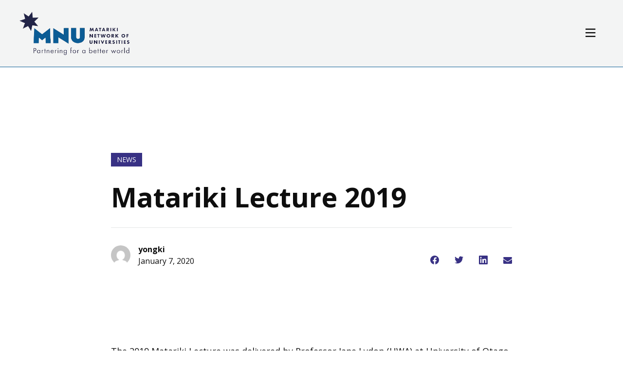

--- FILE ---
content_type: text/html; charset=UTF-8
request_url: https://www.matarikinetwork.org/2020/01/07/matariki-lecture-2019/
body_size: 9854
content:
<!DOCTYPE html>
<html lang="en-GB">

<head>
	
		<meta charset="utf-8">
	<meta name="author" content="Matariki Network">
	<link rel="pingback" href="https://www.matarikinetwork.org/xmlrpc.php">

		<meta name="HandheldFriendly" content="True">
	<meta name="viewport" content="width=device-width, initial-scale=1.0">

		<meta name="apple-mobile-web-app-title" content="Matariki Lecture 2019">

		<meta name="application-name" content="Matariki Network">

	<meta name='robots' content='index, follow, max-image-preview:large, max-snippet:-1, max-video-preview:-1' />
	<style>img:is([sizes="auto" i], [sizes^="auto," i]) { contain-intrinsic-size: 3000px 1500px }</style>
	
	<!-- This site is optimized with the Yoast SEO plugin v24.5 - https://yoast.com/wordpress/plugins/seo/ -->
	<title>Matariki Lecture 2019 – Matariki Network</title>
	<link rel="canonical" href="https://www.matarikinetwork.org/2020/01/07/matariki-lecture-2019/" />
	<meta property="og:locale" content="en_GB" />
	<meta property="og:type" content="article" />
	<meta property="og:title" content="Matariki Lecture 2019 – Matariki Network" />
	<meta property="og:description" content="The 2019 Matariki Lecture was delivered by Professor Jane Lydon (UWA) at University of Otago on the 27th November 2019. The lecture was titled “Imperial Emotions: Empathy, Politics and Global Networks” and attracted a diverse audience – both in situ and via the live webstream! You can catch up with the lecture on the Matariki [&hellip;]" />
	<meta property="og:url" content="https://www.matarikinetwork.org/2020/01/07/matariki-lecture-2019/" />
	<meta property="og:site_name" content="Matariki Network" />
	<meta property="article:author" content="https://t.me/pump_upp" />
	<meta property="article:published_time" content="2020-01-07T03:34:00+00:00" />
	<meta property="article:modified_time" content="2025-01-02T16:07:17+00:00" />
	<meta name="author" content="yongki" />
	<meta name="twitter:card" content="summary_large_image" />
	<meta name="twitter:creator" content="@yongki" />
	<meta name="twitter:label1" content="Written by" />
	<meta name="twitter:data1" content="yongki" />
	<script type="application/ld+json" class="yoast-schema-graph">{"@context":"https://schema.org","@graph":[{"@type":"WebPage","@id":"https://www.matarikinetwork.org/2020/01/07/matariki-lecture-2019/","url":"https://www.matarikinetwork.org/2020/01/07/matariki-lecture-2019/","name":"Matariki Lecture 2019 – Matariki Network","isPartOf":{"@id":"https://www.matarikinetwork.org/#website"},"datePublished":"2020-01-07T03:34:00+00:00","dateModified":"2025-01-02T16:07:17+00:00","author":{"@id":"https://www.matarikinetwork.org/#/schema/person/861f00d56f19fb974be4287357792ad9"},"breadcrumb":{"@id":"https://www.matarikinetwork.org/2020/01/07/matariki-lecture-2019/#breadcrumb"},"inLanguage":"en-GB","potentialAction":[{"@type":"ReadAction","target":["https://www.matarikinetwork.org/2020/01/07/matariki-lecture-2019/"]}]},{"@type":"BreadcrumbList","@id":"https://www.matarikinetwork.org/2020/01/07/matariki-lecture-2019/#breadcrumb","itemListElement":[{"@type":"ListItem","position":1,"name":"Home","item":"https://www.matarikinetwork.org/"},{"@type":"ListItem","position":2,"name":"News","item":"https://www.matarikinetwork.org/news-event-old/news/"},{"@type":"ListItem","position":3,"name":"Matariki Lecture 2019"}]},{"@type":"WebSite","@id":"https://www.matarikinetwork.org/#website","url":"https://www.matarikinetwork.org/","name":"Matariki Network","description":"Partnering for a better world","potentialAction":[{"@type":"SearchAction","target":{"@type":"EntryPoint","urlTemplate":"https://www.matarikinetwork.org/?s={search_term_string}"},"query-input":{"@type":"PropertyValueSpecification","valueRequired":true,"valueName":"search_term_string"}}],"inLanguage":"en-GB"},{"@type":"Person","@id":"https://www.matarikinetwork.org/#/schema/person/861f00d56f19fb974be4287357792ad9","name":"yongki","image":{"@type":"ImageObject","inLanguage":"en-GB","@id":"https://www.matarikinetwork.org/#/schema/person/image/","url":"https://secure.gravatar.com/avatar/680257beccc3aa251283a2317530d0cad8a2308e66b5f2077af1115679e47c88?s=96&d=mm&r=g","contentUrl":"https://secure.gravatar.com/avatar/680257beccc3aa251283a2317530d0cad8a2308e66b5f2077af1115679e47c88?s=96&d=mm&r=g","caption":"yongki"},"description":"https://t.me/pump_upp","sameAs":["https://t.me/pump_upp","https://x.com/yongki","yongki"],"url":"https://www.matarikinetwork.org/author/yongki/"}]}</script>
	<!-- / Yoast SEO plugin. -->


<link rel='dns-prefetch' href='//fonts.googleapis.com' />
<link rel='stylesheet' id='tribe-google-css' href='https://fonts.googleapis.com/css2?family=Open+Sans:ital,wght@0,400;0,600;0,700;1,400;1,600;1,700&#038;display=swap' media='all' />
<style id='classic-theme-styles-inline-css'>
/*! This file is auto-generated */
.wp-block-button__link{color:#fff;background-color:#32373c;border-radius:9999px;box-shadow:none;text-decoration:none;padding:calc(.667em + 2px) calc(1.333em + 2px);font-size:1.125em}.wp-block-file__button{background:#32373c;color:#fff;text-decoration:none}
</style>
<style id='safe-svg-svg-icon-style-inline-css'>
.safe-svg-cover{text-align:center}.safe-svg-cover .safe-svg-inside{display:inline-block;max-width:100%}.safe-svg-cover svg{fill:currentColor;height:100%;max-height:100%;max-width:100%;width:100%}

</style>
<link rel='stylesheet' id='eedee-gutenslider-init-css' href='https://www.matarikinetwork.org/wp-content/plugins/gutenslider/build/gutenslider-init.css?ver=1733218683' media='all' />
<style id='global-styles-inline-css'>
:root{--wp--preset--aspect-ratio--square: 1;--wp--preset--aspect-ratio--4-3: 4/3;--wp--preset--aspect-ratio--3-4: 3/4;--wp--preset--aspect-ratio--3-2: 3/2;--wp--preset--aspect-ratio--2-3: 2/3;--wp--preset--aspect-ratio--16-9: 16/9;--wp--preset--aspect-ratio--9-16: 9/16;--wp--preset--color--black: #000000;--wp--preset--color--cyan-bluish-gray: #abb8c3;--wp--preset--color--white: #ffffff;--wp--preset--color--pale-pink: #f78da7;--wp--preset--color--vivid-red: #cf2e2e;--wp--preset--color--luminous-vivid-orange: #ff6900;--wp--preset--color--luminous-vivid-amber: #fcb900;--wp--preset--color--light-green-cyan: #7bdcb5;--wp--preset--color--vivid-green-cyan: #00d084;--wp--preset--color--pale-cyan-blue: #8ed1fc;--wp--preset--color--vivid-cyan-blue: #0693e3;--wp--preset--color--vivid-purple: #9b51e0;--wp--preset--gradient--vivid-cyan-blue-to-vivid-purple: linear-gradient(135deg,rgba(6,147,227,1) 0%,rgb(155,81,224) 100%);--wp--preset--gradient--light-green-cyan-to-vivid-green-cyan: linear-gradient(135deg,rgb(122,220,180) 0%,rgb(0,208,130) 100%);--wp--preset--gradient--luminous-vivid-amber-to-luminous-vivid-orange: linear-gradient(135deg,rgba(252,185,0,1) 0%,rgba(255,105,0,1) 100%);--wp--preset--gradient--luminous-vivid-orange-to-vivid-red: linear-gradient(135deg,rgba(255,105,0,1) 0%,rgb(207,46,46) 100%);--wp--preset--gradient--very-light-gray-to-cyan-bluish-gray: linear-gradient(135deg,rgb(238,238,238) 0%,rgb(169,184,195) 100%);--wp--preset--gradient--cool-to-warm-spectrum: linear-gradient(135deg,rgb(74,234,220) 0%,rgb(151,120,209) 20%,rgb(207,42,186) 40%,rgb(238,44,130) 60%,rgb(251,105,98) 80%,rgb(254,248,76) 100%);--wp--preset--gradient--blush-light-purple: linear-gradient(135deg,rgb(255,206,236) 0%,rgb(152,150,240) 100%);--wp--preset--gradient--blush-bordeaux: linear-gradient(135deg,rgb(254,205,165) 0%,rgb(254,45,45) 50%,rgb(107,0,62) 100%);--wp--preset--gradient--luminous-dusk: linear-gradient(135deg,rgb(255,203,112) 0%,rgb(199,81,192) 50%,rgb(65,88,208) 100%);--wp--preset--gradient--pale-ocean: linear-gradient(135deg,rgb(255,245,203) 0%,rgb(182,227,212) 50%,rgb(51,167,181) 100%);--wp--preset--gradient--electric-grass: linear-gradient(135deg,rgb(202,248,128) 0%,rgb(113,206,126) 100%);--wp--preset--gradient--midnight: linear-gradient(135deg,rgb(2,3,129) 0%,rgb(40,116,252) 100%);--wp--preset--font-size--small: 13px;--wp--preset--font-size--medium: 20px;--wp--preset--font-size--large: 36px;--wp--preset--font-size--x-large: 42px;--wp--preset--spacing--20: 0.44rem;--wp--preset--spacing--30: 0.67rem;--wp--preset--spacing--40: 1rem;--wp--preset--spacing--50: 1.5rem;--wp--preset--spacing--60: 2.25rem;--wp--preset--spacing--70: 3.38rem;--wp--preset--spacing--80: 5.06rem;--wp--preset--shadow--natural: 6px 6px 9px rgba(0, 0, 0, 0.2);--wp--preset--shadow--deep: 12px 12px 50px rgba(0, 0, 0, 0.4);--wp--preset--shadow--sharp: 6px 6px 0px rgba(0, 0, 0, 0.2);--wp--preset--shadow--outlined: 6px 6px 0px -3px rgba(255, 255, 255, 1), 6px 6px rgba(0, 0, 0, 1);--wp--preset--shadow--crisp: 6px 6px 0px rgba(0, 0, 0, 1);}:where(.is-layout-flex){gap: 0.5em;}:where(.is-layout-grid){gap: 0.5em;}body .is-layout-flex{display: flex;}.is-layout-flex{flex-wrap: wrap;align-items: center;}.is-layout-flex > :is(*, div){margin: 0;}body .is-layout-grid{display: grid;}.is-layout-grid > :is(*, div){margin: 0;}:where(.wp-block-columns.is-layout-flex){gap: 2em;}:where(.wp-block-columns.is-layout-grid){gap: 2em;}:where(.wp-block-post-template.is-layout-flex){gap: 1.25em;}:where(.wp-block-post-template.is-layout-grid){gap: 1.25em;}.has-black-color{color: var(--wp--preset--color--black) !important;}.has-cyan-bluish-gray-color{color: var(--wp--preset--color--cyan-bluish-gray) !important;}.has-white-color{color: var(--wp--preset--color--white) !important;}.has-pale-pink-color{color: var(--wp--preset--color--pale-pink) !important;}.has-vivid-red-color{color: var(--wp--preset--color--vivid-red) !important;}.has-luminous-vivid-orange-color{color: var(--wp--preset--color--luminous-vivid-orange) !important;}.has-luminous-vivid-amber-color{color: var(--wp--preset--color--luminous-vivid-amber) !important;}.has-light-green-cyan-color{color: var(--wp--preset--color--light-green-cyan) !important;}.has-vivid-green-cyan-color{color: var(--wp--preset--color--vivid-green-cyan) !important;}.has-pale-cyan-blue-color{color: var(--wp--preset--color--pale-cyan-blue) !important;}.has-vivid-cyan-blue-color{color: var(--wp--preset--color--vivid-cyan-blue) !important;}.has-vivid-purple-color{color: var(--wp--preset--color--vivid-purple) !important;}.has-black-background-color{background-color: var(--wp--preset--color--black) !important;}.has-cyan-bluish-gray-background-color{background-color: var(--wp--preset--color--cyan-bluish-gray) !important;}.has-white-background-color{background-color: var(--wp--preset--color--white) !important;}.has-pale-pink-background-color{background-color: var(--wp--preset--color--pale-pink) !important;}.has-vivid-red-background-color{background-color: var(--wp--preset--color--vivid-red) !important;}.has-luminous-vivid-orange-background-color{background-color: var(--wp--preset--color--luminous-vivid-orange) !important;}.has-luminous-vivid-amber-background-color{background-color: var(--wp--preset--color--luminous-vivid-amber) !important;}.has-light-green-cyan-background-color{background-color: var(--wp--preset--color--light-green-cyan) !important;}.has-vivid-green-cyan-background-color{background-color: var(--wp--preset--color--vivid-green-cyan) !important;}.has-pale-cyan-blue-background-color{background-color: var(--wp--preset--color--pale-cyan-blue) !important;}.has-vivid-cyan-blue-background-color{background-color: var(--wp--preset--color--vivid-cyan-blue) !important;}.has-vivid-purple-background-color{background-color: var(--wp--preset--color--vivid-purple) !important;}.has-black-border-color{border-color: var(--wp--preset--color--black) !important;}.has-cyan-bluish-gray-border-color{border-color: var(--wp--preset--color--cyan-bluish-gray) !important;}.has-white-border-color{border-color: var(--wp--preset--color--white) !important;}.has-pale-pink-border-color{border-color: var(--wp--preset--color--pale-pink) !important;}.has-vivid-red-border-color{border-color: var(--wp--preset--color--vivid-red) !important;}.has-luminous-vivid-orange-border-color{border-color: var(--wp--preset--color--luminous-vivid-orange) !important;}.has-luminous-vivid-amber-border-color{border-color: var(--wp--preset--color--luminous-vivid-amber) !important;}.has-light-green-cyan-border-color{border-color: var(--wp--preset--color--light-green-cyan) !important;}.has-vivid-green-cyan-border-color{border-color: var(--wp--preset--color--vivid-green-cyan) !important;}.has-pale-cyan-blue-border-color{border-color: var(--wp--preset--color--pale-cyan-blue) !important;}.has-vivid-cyan-blue-border-color{border-color: var(--wp--preset--color--vivid-cyan-blue) !important;}.has-vivid-purple-border-color{border-color: var(--wp--preset--color--vivid-purple) !important;}.has-vivid-cyan-blue-to-vivid-purple-gradient-background{background: var(--wp--preset--gradient--vivid-cyan-blue-to-vivid-purple) !important;}.has-light-green-cyan-to-vivid-green-cyan-gradient-background{background: var(--wp--preset--gradient--light-green-cyan-to-vivid-green-cyan) !important;}.has-luminous-vivid-amber-to-luminous-vivid-orange-gradient-background{background: var(--wp--preset--gradient--luminous-vivid-amber-to-luminous-vivid-orange) !important;}.has-luminous-vivid-orange-to-vivid-red-gradient-background{background: var(--wp--preset--gradient--luminous-vivid-orange-to-vivid-red) !important;}.has-very-light-gray-to-cyan-bluish-gray-gradient-background{background: var(--wp--preset--gradient--very-light-gray-to-cyan-bluish-gray) !important;}.has-cool-to-warm-spectrum-gradient-background{background: var(--wp--preset--gradient--cool-to-warm-spectrum) !important;}.has-blush-light-purple-gradient-background{background: var(--wp--preset--gradient--blush-light-purple) !important;}.has-blush-bordeaux-gradient-background{background: var(--wp--preset--gradient--blush-bordeaux) !important;}.has-luminous-dusk-gradient-background{background: var(--wp--preset--gradient--luminous-dusk) !important;}.has-pale-ocean-gradient-background{background: var(--wp--preset--gradient--pale-ocean) !important;}.has-electric-grass-gradient-background{background: var(--wp--preset--gradient--electric-grass) !important;}.has-midnight-gradient-background{background: var(--wp--preset--gradient--midnight) !important;}.has-small-font-size{font-size: var(--wp--preset--font-size--small) !important;}.has-medium-font-size{font-size: var(--wp--preset--font-size--medium) !important;}.has-large-font-size{font-size: var(--wp--preset--font-size--large) !important;}.has-x-large-font-size{font-size: var(--wp--preset--font-size--x-large) !important;}
:where(.wp-block-post-template.is-layout-flex){gap: 1.25em;}:where(.wp-block-post-template.is-layout-grid){gap: 1.25em;}
:where(.wp-block-columns.is-layout-flex){gap: 2em;}:where(.wp-block-columns.is-layout-grid){gap: 2em;}
:root :where(.wp-block-pullquote){font-size: 1.5em;line-height: 1.6;}
</style>
<link rel='stylesheet' id='tribe-styles-legacy-css' href='https://www.matarikinetwork.org/wp-content/themes/core/assets/css/dist/theme/legacy.min.css?ver=4bdca00749ee47e5ba34f4c51f66c9c5' media='all' />
<link rel='stylesheet' id='tribe-styles-master-css' href='https://www.matarikinetwork.org/wp-content/themes/core/assets/css/dist/theme/master.min.css?ver=c866beafda22abb0b978f458f33163f1' media='all' />
<link rel='stylesheet' id='tribe-styles-print-css' href='https://www.matarikinetwork.org/wp-content/themes/core/assets/css/dist/theme/print.min.css?ver=a9070e358da6513f5e9a3a74b2be88b5' media='print' />
<link rel="https://api.w.org/" href="https://www.matarikinetwork.org/wp-json/" /><link rel="alternate" title="JSON" type="application/json" href="https://www.matarikinetwork.org/wp-json/wp/v2/posts/209" /><link rel="EditURI" type="application/rsd+xml" title="RSD" href="https://www.matarikinetwork.org/xmlrpc.php?rsd" />
<link rel='shortlink' href='https://www.matarikinetwork.org/?p=209' />
<link rel="alternate" title="oEmbed (JSON)" type="application/json+oembed" href="https://www.matarikinetwork.org/wp-json/oembed/1.0/embed?url=https%3A%2F%2Fwww.matarikinetwork.org%2F2020%2F01%2F07%2Fmatariki-lecture-2019%2F" />
<link rel="alternate" title="oEmbed (XML)" type="text/xml+oembed" href="https://www.matarikinetwork.org/wp-json/oembed/1.0/embed?url=https%3A%2F%2Fwww.matarikinetwork.org%2F2020%2F01%2F07%2Fmatariki-lecture-2019%2F&#038;format=xml" />
<link rel='preload' href='https://www.matarikinetwork.org/wp-content/themes/core/assets/js/dist/theme/scripts.min.js?ver=9428a13192f1d4a07db8dea8bb658bd5' as='script'/>
<link rel='preload' href='https://www.matarikinetwork.org/wp-content/themes/core/assets/js/dist/theme/vendor.min.js?ver=c95244ab2b93b485d53925b851cb4d7b' as='script'/>
<style>
:root {
	--color-primary: #383184;
	--font-family-primary: Open Sans, sans-serif;
	--font-family-secondary: Open Sans, sans-serif;
	--masthead-background-color: #F3F4F4;
	--footer-background-color: #383184;
}
</style>
<link rel="icon" href="https://www.matarikinetwork.org/wp-content/uploads/sites/254/2021/07/MNU-square-3.png" sizes="32x32" />
<link rel="icon" href="https://www.matarikinetwork.org/wp-content/uploads/sites/254/2021/07/MNU-square-3.png" sizes="192x192" />
<link rel="apple-touch-icon" href="https://www.matarikinetwork.org/wp-content/uploads/sites/254/2021/07/MNU-square-3.png" />
<meta name="msapplication-TileImage" content="https://www.matarikinetwork.org/wp-content/uploads/sites/254/2021/07/MNU-square-3.png" />
		<style id="wp-custom-css">
			@media (min-width: 980px){

	.page-standard--has-sidebar-right .page-standard__sidebar {
    padding-left: 40px;
}
		.c-block {    margin-top:40px;
    margin-bottom:40px;}
	
.t-sink>.wp-block-table>table, .t-sink>table, .table {
    width: fit-content;
    table-layout: fixed;
}
	.l-sink--double>:not(.c-block):not(.alignwide):not(.alignfull) {
    max-width: 100%;
}
	.site-footer--has-menu .site-footer__details{width: 30%;}
	.theme--cobrand .site-footer__branding, .theme--core .site-footer__branding{width: calc(100% - var(--spacer-50));}
	.site-footer__nav {
		width: 70%;}
	
}



.h1, .t-sink>h1 {    font-size: 45px;}
.h3, .t-sink>h3{font-size: 35px;}
.c-masthead__logo-row {
    background: var(--masthead-background-color);
    border-bottom: 1px solid #0c5d95;
}

#gutenslider-is2n7pgr2 .wp-block-eedee-block-gutenslide.is-position-center-center .slide-content {
	align-items: end;
	justify-content: end;
}

div#gutenslider-is2n7pgr2 div.slide-content p.eedee-gutenslider-autocaption {
  background: #000;
	color: #fff;
	font-weight: bold;
	padding: 0.5em;
}
.wp-block-eedee-block-gutenslider .wp-block-eedee-block-gutenslide .slide-content>:last-child {
    margin-bottom: 0;
    background: #000;
    color: #fff;
    padding: 10px;
    font-weight: 700;
}
		</style>
		
</head>

<body class="wp-singular post-template-default single single-post postid-209 single-format-standard wp-embed-responsive wp-theme-core theme--core primary-text--light post-matariki-lecture-2019">

	
	<div class="l-wrapper" data-js="site-wrap">

		
<header  class="c-masthead c-masthead__desktop-view c-masthead__no-utility-nav" data-js="masthead">

	<a href="#main-content" class="a11y-skip-link u-visually-hidden">
		Skip to main content	</a>


	<div class="c-masthead__logo-row" data-js="masthead-logo-row">

		<div class="l-container">

			<div class="c-masthead__logo" data-js="masthead-logo">
				
<figure	 class="c-masthead__logo-img c-image"	>

			<a
			href="https://www.matarikinetwork.org"
			 class="c-image__link"					>
	
		<img  class="c-image__image lazyload" alt="Matariki Network" data-expand="200" data-parent-fit="width" data-src="https://www.matarikinetwork.org/wp-content/uploads/sites/254/2021/07/MNU-Logo-with-Strapline-small.png" src="" />
			</a>
	
	
</figure>

							</div>

			<div class="c-masthead__primary-wrap" data-js="desktop-primary-wrap">
				<nav  class="c-nav c-nav-primary" data-js="primary-nav" aria-label="Primary navigation menu">
	<ol  class="c-nav-primary__list">
		<li class="primary__list-item primary__list-item--depth-0"><a href="https://www.matarikinetwork.org/" id="menu-item-84" class="primary__action primary__action--depth-0">Home</a></li>
<li class="primary__list-item primary__list-item--depth-0 primary__list-item--has-children"><button title="Toggle Sub-Menu" id="menu-item-86" class="primary__action primary__action--depth-0 primary__action--has-children" data-js="trigger-child-menu" aria-expanded="false" aria-haspopup="true" aria-controls="menu-item-child-86"><span class="primary__action-span">About</span></button>
<div class="primary__wrap-child primary__wrap-child--depth-0"><div class="primary__wrap-child-inner primary__wrap-child-inner--depth-0">
<ol id="menu-item-child-86" class="primary__list-child primary__list-child--depth-0" data-js="child-menu">
	<li class="primary__list-item primary__list-item--depth-1 primary__list-item--has-children"><button title="Toggle Sub-Menu" id="menu-item-339048" class="primary__action primary__action--depth-1 primary__action--has-children" data-js="trigger-child-menu" aria-expanded="false" aria-haspopup="true" aria-controls="menu-item-child-339048"><span class="primary__action-span">Our Members</span></button>
	<div class="primary__wrap-child primary__wrap-child--depth-1"><div class="primary__wrap-child-inner primary__wrap-child-inner--depth-1">
	<ol id="menu-item-child-339048" class="primary__list-child primary__list-child--depth-1" data-js="child-menu">
		<li class="primary__list-item primary__list-item--depth-2"><a href="https://www.matarikinetwork.org/education/libraries/members-access-password-protected/" id="menu-item-339711" class="primary__action primary__action--depth-2">Our Members</a></li>
		<li class="primary__list-item primary__list-item--depth-2"><a href="https://www.matarikinetwork.org/about/durham-university/" id="menu-item-91" class="primary__action primary__action--depth-2">Durham University</a></li>
		<li class="primary__list-item primary__list-item--depth-2"><a href="https://www.matarikinetwork.org/about/queens-university/" id="menu-item-92" class="primary__action primary__action--depth-2">Queen’s University</a></li>
		<li class="primary__list-item primary__list-item--depth-2"><a href="https://www.matarikinetwork.org/about/university-otago/" id="menu-item-93" class="primary__action primary__action--depth-2">University of Otago</a></li>
		<li class="primary__list-item primary__list-item--depth-2"><a href="https://www.matarikinetwork.org/about/university-tubingen/" id="menu-item-94" class="primary__action primary__action--depth-2">University of Tübingen</a></li>
		<li class="primary__list-item primary__list-item--depth-2"><a href="https://www.matarikinetwork.org/university-of-the-western-cape/" id="menu-item-339506" class="primary__action primary__action--depth-2">University of the Western Cape</a></li>
		<li class="primary__list-item primary__list-item--depth-2"><a href="https://www.matarikinetwork.org/about/uppsala-university/" id="menu-item-96" class="primary__action primary__action--depth-2">Uppsala University</a></li>
	</ol>
</div></div></li>
	<li class="primary__list-item primary__list-item--depth-1 primary__list-item--has-children"><button title="Toggle Sub-Menu" id="menu-item-85" class="primary__action primary__action--depth-1 primary__action--has-children" data-js="trigger-child-menu" aria-expanded="false" aria-haspopup="true" aria-controls="menu-item-child-85"><span class="primary__action-span">About Us</span></button>
	<div class="primary__wrap-child primary__wrap-child--depth-1"><div class="primary__wrap-child-inner primary__wrap-child-inner--depth-1">
	<ol id="menu-item-child-85" class="primary__list-child primary__list-child--depth-1" data-js="child-menu">
		<li class="primary__list-item primary__list-item--depth-2"><a href="https://www.matarikinetwork.org/about/about/" id="menu-item-339710" class="primary__action primary__action--depth-2">About the Network</a></li>
		<li class="primary__list-item primary__list-item--depth-2"><a href="https://www.matarikinetwork.org/about/matariki-network-administration-team/" id="menu-item-339137" class="primary__action primary__action--depth-2">Matariki Network Administration Team</a></li>
	</ol>
</div></div></li>
	<li class="primary__list-item primary__list-item--depth-1"><a href="https://www.matarikinetwork.org/about/mission/" id="menu-item-87" class="primary__action primary__action--depth-1">Our Mission</a></li>
	<li class="primary__list-item primary__list-item--depth-1"><a href="https://www.matarikinetwork.org/about/contact/" id="menu-item-122" class="primary__action primary__action--depth-1">Contact Us</a></li>
	<li class="primary__list-item primary__list-item--depth-1"><a href="https://www.matarikinetwork.org/join-our-mailing-list/" id="menu-item-339199" class="primary__action primary__action--depth-1">Join our Mailing List</a></li>
</ol>
</div></div></li>
<li class="primary__list-item primary__list-item--depth-0 primary__list-item--has-children"><button title="Toggle Sub-Menu" id="menu-item-339147" class="primary__action primary__action--depth-0 primary__action--has-children" data-js="trigger-child-menu" aria-expanded="false" aria-haspopup="true" aria-controls="menu-item-child-339147"><span class="primary__action-span">Research</span></button>
<div class="primary__wrap-child primary__wrap-child--depth-0"><div class="primary__wrap-child-inner primary__wrap-child-inner--depth-0">
<ol id="menu-item-child-339147" class="primary__list-child primary__list-child--depth-0" data-js="child-menu">
	<li class="primary__list-item primary__list-item--depth-1 primary__list-item--has-children"><button title="Toggle Sub-Menu" id="menu-item-339155" class="primary__action primary__action--depth-1 primary__action--has-children" data-js="trigger-child-menu" aria-expanded="false" aria-haspopup="true" aria-controls="menu-item-child-339155"><span class="primary__action-span">Research at Matariki Network</span></button>
	<div class="primary__wrap-child primary__wrap-child--depth-1"><div class="primary__wrap-child-inner primary__wrap-child-inner--depth-1">
	<ol id="menu-item-child-339155" class="primary__list-child primary__list-child--depth-1" data-js="child-menu">
		<li class="primary__list-item primary__list-item--depth-2"><a href="https://www.matarikinetwork.org/matariki-institutes-of-advanced-study/" id="menu-item-339541" class="primary__action primary__action--depth-2">Matariki Institutes of Advanced Study</a></li>
	</ol>
</div></div></li>
	<li class="primary__list-item primary__list-item--depth-1"><a href="https://www.matarikinetwork.org/past-matariki-network-research-collaborations/" id="menu-item-339148" class="primary__action primary__action--depth-1">Past Matariki Network Research Collaborations</a></li>
	<li class="primary__list-item primary__list-item--depth-1"><a href="https://www.matarikinetwork.org/matariki-lectures/" id="menu-item-128" class="primary__action primary__action--depth-1">Matariki Lectures</a></li>
	<li class="primary__list-item primary__list-item--depth-1"><a href="https://www.matarikinetwork.org/resources/shared-facilities/" id="menu-item-160" class="primary__action primary__action--depth-1">Shared Facilities</a></li>
	<li class="primary__list-item primary__list-item--depth-1"><a href="https://www.matarikinetwork.org/3-minute-thesis-competition-3mt/" id="menu-item-146" class="primary__action primary__action--depth-1">3 Minute Thesis Competition (3MT®)</a></li>
	<li class="primary__list-item primary__list-item--depth-1 primary__list-item--has-children"><button title="Toggle Sub-Menu" id="menu-item-339272" class="primary__action primary__action--depth-1 primary__action--has-children" data-js="trigger-child-menu" aria-expanded="false" aria-haspopup="true" aria-controls="menu-item-child-339272"><span class="primary__action-span">Matariki Seed Fund</span></button>
	<div class="primary__wrap-child primary__wrap-child--depth-1"><div class="primary__wrap-child-inner primary__wrap-child-inner--depth-1">
	<ol id="menu-item-child-339272" class="primary__list-child primary__list-child--depth-1" data-js="child-menu">
		<li class="primary__list-item primary__list-item--depth-2"><a href="https://www.matarikinetwork.org/matariki-research-seed-fund/" id="menu-item-339549" class="primary__action primary__action--depth-2">Seed Fund Information</a></li>
		<li class="primary__list-item primary__list-item--depth-2"><a href="https://www.matarikinetwork.org/2023-2024-matariki-seed-fund-projects/" id="menu-item-339318" class="primary__action primary__action--depth-2">2023-2024 Research Projects</a></li>
		<li class="primary__list-item primary__list-item--depth-2"><a href="https://www.matarikinetwork.org/2024-2025-matariki-seed-fund-projects/" id="menu-item-339615" class="primary__action primary__action--depth-2">2024-2025 Research Projects</a></li>
	</ol>
</div></div></li>
</ol>
</div></div></li>
<li class="primary__list-item primary__list-item--depth-0 primary__list-item--has-children"><button title="Toggle Sub-Menu" id="menu-item-161" class="primary__action primary__action--depth-0 primary__action--has-children" data-js="trigger-child-menu" aria-expanded="false" aria-haspopup="true" aria-controls="menu-item-child-161"><span class="primary__action-span">Education</span></button>
<div class="primary__wrap-child primary__wrap-child--depth-0"><div class="primary__wrap-child-inner primary__wrap-child-inner--depth-0">
<ol id="menu-item-child-161" class="primary__list-child primary__list-child--depth-0" data-js="child-menu">
	<li class="primary__list-item primary__list-item--depth-1"><a href="https://www.matarikinetwork.org/education/" id="menu-item-241" class="primary__action primary__action--depth-1">Education</a></li>
	<li class="primary__list-item primary__list-item--depth-1"><a href="https://www.matarikinetwork.org/education/student-mobility/" id="menu-item-162" class="primary__action primary__action--depth-1">Student Mobility</a></li>
	<li class="primary__list-item primary__list-item--depth-1 primary__list-item--has-children"><button title="Toggle Sub-Menu" id="menu-item-163" class="primary__action primary__action--depth-1 primary__action--has-children" data-js="trigger-child-menu" aria-expanded="false" aria-haspopup="true" aria-controls="menu-item-child-163"><span class="primary__action-span">Matariki Global Citizenship Programme</span></button>
	<div class="primary__wrap-child primary__wrap-child--depth-1"><div class="primary__wrap-child-inner primary__wrap-child-inner--depth-1">
	<ol id="menu-item-child-163" class="primary__list-child primary__list-child--depth-1" data-js="child-menu">
		<li class="primary__list-item primary__list-item--depth-2"><a href="https://www.matarikinetwork.org/about-the-matariki-global-citizenship-programme/" id="menu-item-339472" class="primary__action primary__action--depth-2">About the Matariki Global Citizenship Programme</a></li>
		<li class="primary__list-item primary__list-item--depth-2"><a href="https://www.matarikinetwork.org/global-citizenship-around-the-network/" id="menu-item-339478" class="primary__action primary__action--depth-2">Global Citizenship Around the Network</a></li>
		<li class="primary__list-item primary__list-item--depth-2"><a href="https://www.matarikinetwork.org/global-citizens-fellowship/" id="menu-item-339490" class="primary__action primary__action--depth-2">Global Citizens Fellowship</a></li>
		<li class="primary__list-item primary__list-item--depth-2"><a href="https://www.matarikinetwork.org/category/global-citizenship-archive/" id="menu-item-339569" class="primary__action primary__action--depth-2">Global Citizenship Archive</a></li>
	</ol>
</div></div></li>
	<li class="primary__list-item primary__list-item--depth-1"><a href="https://www.matarikinetwork.org/education/matariki-undergraduate-research-network/" id="menu-item-164" class="primary__action primary__action--depth-1">Matariki Undergraduate Research Network</a></li>
	<li class="primary__list-item primary__list-item--depth-1"><a href="https://www.matarikinetwork.org/education/matariki-indigenous-student-mobility-programme/" id="menu-item-167" class="primary__action primary__action--depth-1">Matariki Indigenous Student Mobility Programme (MISMP)</a></li>
	<li class="primary__list-item primary__list-item--depth-1"><a href="https://www.matarikinetwork.org/education/benchmarking-activities/" id="menu-item-170" class="primary__action primary__action--depth-1">Benchmarking Activities</a></li>
</ol>
</div></div></li>
<li class="primary__list-item primary__list-item--depth-0 primary__list-item--has-children"><button title="Toggle Sub-Menu" id="menu-item-339337" class="primary__action primary__action--depth-0 primary__action--has-children" data-js="trigger-child-menu" aria-expanded="false" aria-haspopup="true" aria-controls="menu-item-child-339337"><span class="primary__action-span">Professional Services</span></button>
<div class="primary__wrap-child primary__wrap-child--depth-0"><div class="primary__wrap-child-inner primary__wrap-child-inner--depth-0">
<ol id="menu-item-child-339337" class="primary__list-child primary__list-child--depth-0" data-js="child-menu">
	<li class="primary__list-item primary__list-item--depth-1"><a href="https://www.matarikinetwork.org/matariki-engagement-grant/" id="menu-item-339339" class="primary__action primary__action--depth-1">Matariki Engagement Grant</a></li>
</ol>
</div></div></li>
<li class="primary__list-item primary__list-item--depth-0 primary__list-item--has-children"><button title="Toggle Sub-Menu" id="menu-item-373" class="primary__action primary__action--depth-0 primary__action--has-children" data-js="trigger-child-menu" aria-expanded="false" aria-haspopup="true" aria-controls="menu-item-child-373"><span class="primary__action-span">Resources</span></button>
<div class="primary__wrap-child primary__wrap-child--depth-0"><div class="primary__wrap-child-inner primary__wrap-child-inner--depth-0">
<ol id="menu-item-child-373" class="primary__list-child primary__list-child--depth-0" data-js="child-menu">
	<li class="primary__list-item primary__list-item--depth-1"><a href="https://www.matarikinetwork.org/resources/funding-staff/" id="menu-item-214" class="primary__action primary__action--depth-1">Funding for Staff</a></li>
	<li class="primary__list-item primary__list-item--depth-1"><a href="https://www.matarikinetwork.org/resources/funding-students/" id="menu-item-187" class="primary__action primary__action--depth-1">Funding for Students</a></li>
	<li class="primary__list-item primary__list-item--depth-1"><a href="https://www.matarikinetwork.org/resources/shared-facilities/" id="menu-item-190" class="primary__action primary__action--depth-1">Shared Facilities</a></li>
</ol>
</div></div></li>
<li class="primary__list-item primary__list-item--depth-0 primary__list-item--has-children"><button title="Toggle Sub-Menu" id="menu-item-216" class="primary__action primary__action--depth-0 primary__action--has-children" data-js="trigger-child-menu" aria-expanded="false" aria-haspopup="true" aria-controls="menu-item-child-216"><span class="primary__action-span">News / Events</span></button>
<div class="primary__wrap-child primary__wrap-child--depth-0"><div class="primary__wrap-child-inner primary__wrap-child-inner--depth-0">
<ol id="menu-item-child-216" class="primary__list-child primary__list-child--depth-0" data-js="child-menu">
	<li class="primary__list-item primary__list-item--depth-1"><a href="https://www.matarikinetwork.org/category/news/" id="menu-item-339563" class="primary__action primary__action--depth-1">News</a></li>
	<li class="primary__list-item primary__list-item--depth-1"><a href="https://www.matarikinetwork.org/news-event" id="menu-item-338771" class="primary__action primary__action--depth-1">Events</a></li>
	<li class="primary__list-item primary__list-item--depth-1"><a href="https://www.matarikinetwork.org/news-event-old/newsletter/" id="menu-item-219" class="primary__action primary__action--depth-1">Newsletters</a></li>
	<li class="primary__list-item primary__list-item--depth-1"><a href="https://www.matarikinetwork.org/category/global-citizenship-archive/" id="menu-item-339568" class="primary__action primary__action--depth-1">Global Citizenship Archive</a></li>
	<li class="primary__list-item primary__list-item--depth-1"><a href="https://www.matarikinetwork.org/matariki-covid-19-impressions-gallery/" id="menu-item-223" class="primary__action primary__action--depth-1">Matariki Covid-19 Impressions Gallery</a></li>
	<li class="primary__list-item primary__list-item--depth-1"><a href="https://www.matarikinetwork.org/news-event-old/reports/" id="menu-item-224" class="primary__action primary__action--depth-1">Reports</a></li>
</ol>
</div></div></li>
	</ol>
</nav>

			</div>

			<button  class="c-masthead__flyout-trigger" id="toggle-flyout" data-js="toggle-flyout" aria-expanded="false" aria-haspopup="true" aria-controls="masthead-flyout" data-label-mobile="Toggle site search form &amp; navigation" data-label-desktop="Toggle site search form" aria-label="Toggle site search form &amp; navigation">
	<i class="icon"></i></button>

		</div>
	</div>

	<div class="c-masthead__flyout" data-js="masthead-flyout" id="masthead-flyout" aria-hidden="true" aria-labelledby="toggle-flyout">
		<div class="c-masthead__nav-wrap" data-js="mobile-nav-wrap">
			<div class="c-masthead__search-form">
				<div class="l-container">
					
<form
	 class="c-search"	role="search" method="get" data-js="site-search__form"	action="https://www.matarikinetwork.org"
>

	<label class="c-search__label form-control-label" for="sf-697519afd5883">
		Search	</label>
	<span class="icon icon-search" aria-hidden="true"></span>
	<input
		class="c-search__input form-control"
		type="text"
		id="sf-697519afd5883"
		name="s"
		placeholder="Search"
		data-js="site-search__input"
	/>

	<button  class="c-search__button c-search__reset" name="reset" data-js="site-search__reset" type="reset" aria-label="Clear">
	<span class="icon icon-close"></span></button>

	<button  class="c-search__button c-search__submit" data-js="site-search__submit" type="submit" aria-label="Submit">
	<span class="c-btn__text">Submit</span></button>

</form>


				</div>
			</div>
		</div>
	</div>


	<div class="c-masthead__utility-wrap" data-js="desktop-utility-wrap">
			</div>

</header>

		<div class="l-content">
	<main id="main-content" class="c-single">
		<div  class="page-standard">

			
				<div class="page-standard__grid">

					
					<div class="page-standard__content">

						<article class="c-single__article s-padding--top">

							
<header  class="c-subheader--single c-subheader" >
	<div class="c-subheader__container l-sink l-sink--double">

					<div class="c-subheader__primary-category">
				
<a  class="a-tag" href="https://www.matarikinetwork.org/category/news/">

	News
</a>

			</div>
		
		
<h1  class="page-title h2" >
	Matariki Lecture 2019</h1>

								<div class="c-subheader__meta">

				<div class="c-subheader__byline">
					
<figure	 class="c-image"	>

	
		<img  class="c-image__image" alt="" src="https://secure.gravatar.com/avatar/680257beccc3aa251283a2317530d0cad8a2308e66b5f2077af1115679e47c88?s=96&#038;d=mm&#038;r=g" />
	
	
</figure>

					<p class="meta__author t-body-small">yongki</p>
					<p class="meta__date t-body-small">
						<time datetime="2020-01-07T03:34:00+00:00">
							January 7, 2020						</time>
					</p>
				</div>

				<div class="c-share">

	<p class="c-share__title u-visually-hidden">Share This</p>

	<ul class="c-share-networks" data-js="c-share-networks">
					<li class="c-share-networks__item">
				
<a  class="c-share-networks__anchor icon icon-facebook" data-js="c-share-popup" data-width="640" data-height="352" title="Share on Facebook" href="https://www.facebook.com/sharer.php?u=https%3A%2F%2Fwww.matarikinetwork.org%2F2020%2F01%2F07%2Fmatariki-lecture-2019%2F&amp;t=Matariki+Lecture+2019">

	
<span  class="u-visually-hidden" >
	Share on Facebook</span>

</a>

			</li>
					<li class="c-share-networks__item">
				
<a  class="c-share-networks__anchor icon icon-twitter" data-js="c-share-popup" data-width="550" data-height="450" title="Share on Twitter" href="https://twitter.com/share?url=https%3A%2F%2Fwww.matarikinetwork.org%2F2020%2F01%2F07%2Fmatariki-lecture-2019%2F&amp;text=Matariki+Lecture+2019">

	
<span  class="u-visually-hidden" >
	Share on Twitter</span>

</a>

			</li>
					<li class="c-share-networks__item">
				
<a  class="c-share-networks__anchor icon icon-linkedin" data-js="c-share-popup" data-width="640" data-height="352" title="Share on LinkedIn" href="http://www.linkedin.com/shareArticle?mini=true&amp;url=https%3A%2F%2Fwww.matarikinetwork.org%2F2020%2F01%2F07%2Fmatariki-lecture-2019%2F&amp;title=Matariki+Lecture+2019">

	
<span  class="u-visually-hidden" >
	Share on LinkedIn</span>

</a>

			</li>
					<li class="c-share-networks__item">
				
<a class="c-share-networks__anchor icon icon-email" target="_blank" title="Share through Email" href="/cdn-cgi/l/email-protection#[base64]">

	
<span  class="u-visually-hidden" >
	Share through Email</span>

</a>

			</li>
			</ul>
</div>

			</div>
		
	</div>
</header>

							<div  class="c-single__content s-padding s-sink t-sink l-sink l-sink--double">
								
<p>The 2019 Matariki Lecture was delivered by Professor Jane Lydon (UWA) at University of Otago on the 27th November 2019. The lecture was titled “Imperial Emotions: Empathy, Politics and Global Networks” and attracted a diverse audience – both in situ and via the live webstream! You can catch up with the lecture on the Matariki YouTube channel <a href="https://www.youtube.com/watch?v=D3w5n-yiPso">here</a>.</p>
							</div>

							
								<footer class="c-single__footer l-sink l-sink--double s-padding--bottom">
									<div class="c-single__footer-container">
																					<div class="c-single__terms-container">

																									<ul class="c-single__terms c-single__terms--primary">
														
<li  class="c-single__term" >
	
<a  class="a-tag" href="https://www.matarikinetwork.org/category/news/">

	News
</a>

</li>
													</ul>
												
												
											</div>
										
										<div class="c-single__author">
											
<figure	 class="c-image"	>

			<a
			href="https://www.matarikinetwork.org/author/yongki/"
			 class="c-image__link"			aria-label="yongki"		>
	
		<img  class="c-image__image" alt="yongki" src="https://secure.gravatar.com/avatar/680257beccc3aa251283a2317530d0cad8a2308e66b5f2077af1115679e47c88?s=96&#038;d=mm&#038;r=g" />
			</a>
	
	
</figure>

											<div class="c-single__author-content">
												
<h3  class="c-single__author-name t-body" >
	
<a  href="https://www.matarikinetwork.org/author/yongki/">

	yongki
</a>

</h3>
												
<p  class="t-body-small" >
	https://t.me/pump_upp</p>
											</div>
										</div>

										<div class="c-single__pagination">
											<nav  class="c-pagination c-pagination--single"aria-label="Post Pagination" >
	<ol  class="c-pagination__list">
					<li  class="c-pagination__item c-pagination__item--prev" >
				
<a  class="a-cta a-cta--has-icon-before" rel="prev" href="https://www.matarikinetwork.org/2020/01/07/matariki-humanities-forum-2019/">

	Previous article
</a>

			</li>
		
					<li  class="c-pagination__item c-pagination__item--prev c-pagination__item--next" >
				
<a  class="a-cta" rel="next" href="https://www.matarikinetwork.org/2020/03/09/matariki-lecture-2020/">

	Next article
</a>

			</li>
			</ol>
</nav>
										</div>
									</div>

								</footer>

								
<div id="comments" class="comments l-sink l-sink--double" data-js="comment-form">

	
	
</div>



							
						</article>

													<section class="c-single__related l-container s-padding--bottom">
								<h2 class="c-single__related-title h4">Related Posts</h2>
								<div class="c-single__related-loop">
									
<article  class="c-card c-card--style-outlined has-target-link" data-js="use-target-link">

	
	<div  class="c-card__content">

		<div class="c-card__meta c-card__meta--primary">

<a  class="a-tag" href="https://www.matarikinetwork.org/category/news/">

	News
</a>

</div>

		
<h3  class="h4 c-card__title" id="p-697519afdc2ff-title">
	Matariki Network Welcomes New Chair and Vice-Chair</h3>

		
		
<p  class="c-card__description" >
	The Matariki Network of Universities is pleased to announce a new chapter of leadership within the network. As of 1 [&hellip;]</p>

	</div>

	<p class="c-card__cta">

<a  class="a-cta is-target-link c-card__cta-link" id="p-697519afdc2ff-link" aria-labelledby="p-697519afdc2ff-title" aria-describedby="p-697519afdc2ff-link" data-js="target-link" href="https://www.matarikinetwork.org/2026/01/14/matariki-network-welcomes-new-chair-and-vice-chair/">

	Read More
</a>

</p>

</article>

<article  class="c-card c-card--style-outlined has-target-link" data-js="use-target-link">

	
	<div  class="c-card__content">

		<div class="c-card__meta c-card__meta--primary">

<a  class="a-tag" href="https://www.matarikinetwork.org/category/news/">

	News
</a>

</div>

		
<h3  class="h4 c-card__title" id="p-697519afdcacd-title">
	December 2025 Newsletter: Celebrating Collaboration and Looking Ahead</h3>

		
		
<p  class="c-card__description" >
	As 2025 draws to a close, we are delighted to share the latest edition of our newsletter, highlighting a year [&hellip;]</p>

	</div>

	<p class="c-card__cta">

<a  class="a-cta is-target-link c-card__cta-link" id="p-697519afdcacd-link" aria-labelledby="p-697519afdcacd-title" aria-describedby="p-697519afdcacd-link" data-js="target-link" href="https://www.matarikinetwork.org/2025/12/18/december-2025-newsletter-celebrating-collaboration-and-looking-ahead/">

	Read More
</a>

</p>

</article>

<article  class="c-card c-card--style-outlined has-target-link" data-js="use-target-link">

	
	<div  class="c-card__content">

		<div class="c-card__meta c-card__meta--primary">

<a  class="a-tag" href="https://www.matarikinetwork.org/category/news/">

	News
</a>

</div>

		
<h3  class="h4 c-card__title" id="p-697519afdd407-title">
	Matariki 3MT Winners Announced!</h3>

		
		
<p  class="c-card__description" >
	We’re thrilled to congratulate the winners of the Matariki Network Three Minute Thesis (3MT) 2025 competition which took place in [&hellip;]</p>

	</div>

	<p class="c-card__cta">

<a  class="a-cta is-target-link c-card__cta-link" id="p-697519afdd407-link" aria-labelledby="p-697519afdd407-title" aria-describedby="p-697519afdd407-link" data-js="target-link" href="https://www.matarikinetwork.org/2025/11/18/matariki-3mt-winners-announced/">

	Read More
</a>

</p>

</article>
								</div>
							</section>
						
					</div>

					
				</div>

			
		</div>
	</main>

		</div><!-- .l-content -->

		
<footer  class="site-footer site-footer--no-menu">

	<div class="site-footer__inner l-container">

		<div class="site-footer__upper">

			<div class="site-footer__details">
				<div class="site-footer__branding">
											<a class="site-footer__logo-image-only" href="https://www.matarikinetwork.org">
							<div class="site-footer__logo-image-only-image">
								
<figure	 class="c-image"	>

	
		<img  class="c-image__image lazyload" alt="MNU-Logo-with-Strapline-small-white" data-expand="200" data-parent-fit="width" data-src="https://www.matarikinetwork.org/wp-content/uploads/sites/254/2021/07/MNU-Logo-with-Strapline-small-white.png" src="" />
	
	
</figure>
							</div>
						</a>
									</div>

							</div>

			
		</div>

		
<div class="social-follow">

	<ul class="social-follow__list">
					<li class="social-follow__item social-follow__item--youtube">
				<a href="https://www.youtube.com/@matarikinetwork/featured" class="social-follow__anchor" rel="me noopener"
					title="Follow us on YouTube" target="_blank">
					<i class="icon icon-youtube"></i>
					<span class="u-visually-hidden">Follow us on YouTube</span>
				</a>
			</li>
					<li class="social-follow__item social-follow__item--linkedin">
				<a href="https://www.linkedin.com/company/matariki-network-of-universities-mnu/?viewAsMember=true" class="social-follow__anchor" rel="me noopener"
					title="Add us on LinkedIn" target="_blank">
					<i class="icon icon-linkedin"></i>
					<span class="u-visually-hidden">Add us on LinkedIn</span>
				</a>
			</li>
					<li class="social-follow__item social-follow__item--instagram">
				<a href="https://www.instagram.com/matarikinetwork/" class="social-follow__anchor" rel="me noopener"
					title="Follow us on Instagram" target="_blank">
					<i class="icon icon-instagram"></i>
					<span class="u-visually-hidden">Follow us on Instagram</span>
				</a>
			</li>
					<li class="social-follow__item social-follow__item--email">
				<a href="/cdn-cgi/l/email-protection#ea878b9e8b98838183848f9e9d859881aa8e9f98828b87c48b89c49f81" class="social-follow__anchor" rel="me noopener" title="Send Us an Email" target="_blank">
					<i class="icon icon-email"></i>
					<span class="u-visually-hidden">Send Us an Email</span>
				</a>
			</li>
			</ul>

</div>

					<div class="site-footer__copyright">
				<p>Copyright © 2026 Matariki Network. All rights reserved.</p>
			</div>
		
</footer>

	</div><!-- .l-wrapper -->

	<script data-cfasync="false" src="/cdn-cgi/scripts/5c5dd728/cloudflare-static/email-decode.min.js"></script><script type="speculationrules">
{"prefetch":[{"source":"document","where":{"and":[{"href_matches":"\/*"},{"not":{"href_matches":["\/wp-*.php","\/wp-admin\/*","\/wp-content\/uploads\/sites\/254\/*","\/wp-content\/*","\/wp-content\/plugins\/*","\/wp-content\/themes\/core\/*","\/*\\?(.+)"]}},{"not":{"selector_matches":"a[rel~=\"nofollow\"]"}},{"not":{"selector_matches":".no-prefetch, .no-prefetch a"}}]},"eagerness":"conservative"}]}
</script>
		<script>window.Promise ||
			document.write('<script src="https://www.matarikinetwork.org/wp-content/themes/core/assets/js/vendor/es6-promise.auto.js"><\/script>');
		</script>
		<script src="https://www.matarikinetwork.org/wp-content/themes/core/assets/js/vendor/jquery.min.js?ver=3.4.1" id="jquery-core-js"></script>
<script src="https://www.matarikinetwork.org/wp-content/themes/core/assets/js/dist/theme/vendor.min.js?ver=c95244ab2b93b485d53925b851cb4d7b" id="tribe-scripts-vendor-js"></script>
<script id="tribe-scripts-scripts-js-extra">
var modern_tribe_i18n = {"help_text":{"msg_limit":"There is a limit to the messages you can post."},"tooltips":{"add_to_save":"Add Photo to Saved Items","in_this_photo":"Products in this photo"}};
var modern_tribe_config = {"images_url":"https:\/\/www.matarikinetwork.org\/wp-content\/themes\/core\/assets\/img\/theme","template_url":"https:\/\/www.matarikinetwork.org\/wp-content\/themes\/core\/","script_debug":"","hmr_dev":""};
</script>
<script src="https://www.matarikinetwork.org/wp-content/themes/core/assets/js/dist/theme/scripts.min.js?ver=9428a13192f1d4a07db8dea8bb658bd5" id="tribe-scripts-scripts-js"></script>

</body>
</html>
